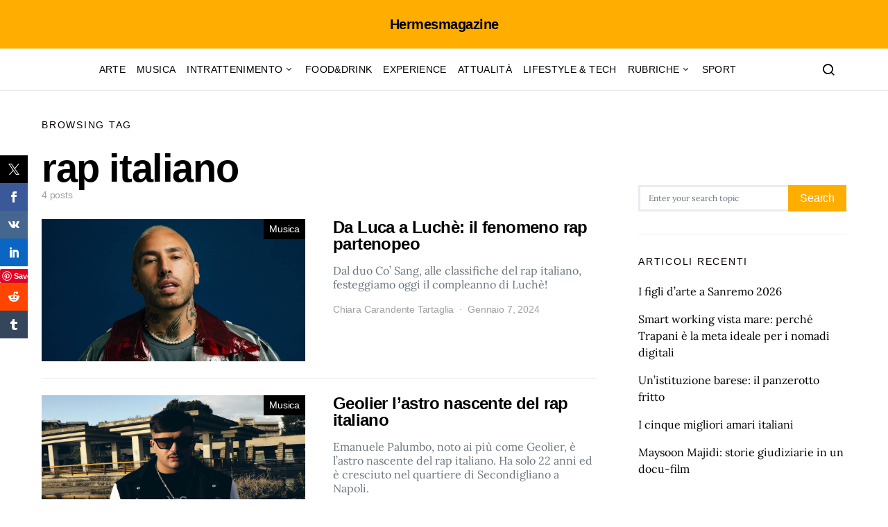

--- FILE ---
content_type: text/html; charset=utf-8
request_url: https://www.google.com/recaptcha/api2/aframe
body_size: 259
content:
<!DOCTYPE HTML><html><head><meta http-equiv="content-type" content="text/html; charset=UTF-8"></head><body><script nonce="_UEr3iZI0w6IEjtq9vdKBA">/** Anti-fraud and anti-abuse applications only. See google.com/recaptcha */ try{var clients={'sodar':'https://pagead2.googlesyndication.com/pagead/sodar?'};window.addEventListener("message",function(a){try{if(a.source===window.parent){var b=JSON.parse(a.data);var c=clients[b['id']];if(c){var d=document.createElement('img');d.src=c+b['params']+'&rc='+(localStorage.getItem("rc::a")?sessionStorage.getItem("rc::b"):"");window.document.body.appendChild(d);sessionStorage.setItem("rc::e",parseInt(sessionStorage.getItem("rc::e")||0)+1);localStorage.setItem("rc::h",'1769472742730');}}}catch(b){}});window.parent.postMessage("_grecaptcha_ready", "*");}catch(b){}</script></body></html>

--- FILE ---
content_type: application/javascript; charset=utf-8
request_url: https://fundingchoicesmessages.google.com/f/AGSKWxUVXnPHq6Qc47QsBjQhMtNyVo7MjA3EFe_yZGOn2dged6oMvNH16jObS1VDXa_KfyMyvzOFOhFNaLFYSoAFkfMCOqE7SyPVukXdI2iAMjqu8fBttbS1H9coWvRxVJOAmHOe_dCn9A==?fccs=W251bGwsbnVsbCxudWxsLG51bGwsbnVsbCxudWxsLFsxNzY5NDcyNzQyLDQ5MjAwMDAwMF0sbnVsbCxudWxsLG51bGwsW251bGwsWzcsNiwxMF0sbnVsbCxudWxsLG51bGwsbnVsbCxudWxsLG51bGwsbnVsbCxudWxsLG51bGwsMV0sImh0dHBzOi8vaGVybWVzbWFnYXppbmUuaXQvYXJ0aWNsZS90YWcvcmFwLWl0YWxpYW5vIixudWxsLFtbOCwibFJmS00wTjFjVDAiXSxbOSwiZW4tVVMiXSxbMTYsIlsxLDEsMV0iXSxbMTksIjIiXSxbMjQsIiJdLFsyOSwiZmFsc2UiXV1d
body_size: 146
content:
if (typeof __googlefc.fcKernelManager.run === 'function') {"use strict";this.default_ContributorServingResponseClientJs=this.default_ContributorServingResponseClientJs||{};(function(_){var window=this;
try{
var qp=function(a){this.A=_.t(a)};_.u(qp,_.J);var rp=function(a){this.A=_.t(a)};_.u(rp,_.J);rp.prototype.getWhitelistStatus=function(){return _.F(this,2)};var sp=function(a){this.A=_.t(a)};_.u(sp,_.J);var tp=_.ed(sp),up=function(a,b,c){this.B=a;this.j=_.A(b,qp,1);this.l=_.A(b,_.Pk,3);this.F=_.A(b,rp,4);a=this.B.location.hostname;this.D=_.Fg(this.j,2)&&_.O(this.j,2)!==""?_.O(this.j,2):a;a=new _.Qg(_.Qk(this.l));this.C=new _.dh(_.q.document,this.D,a);this.console=null;this.o=new _.mp(this.B,c,a)};
up.prototype.run=function(){if(_.O(this.j,3)){var a=this.C,b=_.O(this.j,3),c=_.fh(a),d=new _.Wg;b=_.hg(d,1,b);c=_.C(c,1,b);_.jh(a,c)}else _.gh(this.C,"FCNEC");_.op(this.o,_.A(this.l,_.De,1),this.l.getDefaultConsentRevocationText(),this.l.getDefaultConsentRevocationCloseText(),this.l.getDefaultConsentRevocationAttestationText(),this.D);_.pp(this.o,_.F(this.F,1),this.F.getWhitelistStatus());var e;a=(e=this.B.googlefc)==null?void 0:e.__executeManualDeployment;a!==void 0&&typeof a==="function"&&_.To(this.o.G,
"manualDeploymentApi")};var vp=function(){};vp.prototype.run=function(a,b,c){var d;return _.v(function(e){d=tp(b);(new up(a,d,c)).run();return e.return({})})};_.Tk(7,new vp);
}catch(e){_._DumpException(e)}
}).call(this,this.default_ContributorServingResponseClientJs);
// Google Inc.

//# sourceURL=/_/mss/boq-content-ads-contributor/_/js/k=boq-content-ads-contributor.ContributorServingResponseClientJs.en_US.lRfKM0N1cT0.es5.O/d=1/exm=ad_blocking_detection_executable,kernel_loader,loader_js_executable,web_iab_us_states_signal_executable/ed=1/rs=AJlcJMwSx5xfh8YmCxYY1Uo-mP01FmTfFQ/m=cookie_refresh_executable
__googlefc.fcKernelManager.run('\x5b\x5b\x5b7,\x22\x5b\x5bnull,\\\x22hermesmagazine.it\\\x22,\\\x22AKsRol9S3gg_xIQootv-DSrBB-rcH9f0eCcv-tsr1WtZHxb5VQIrUurOVAQ4nNn4S8icJyP8ThQ3ZrKrz_jq9HYreC_q4j6STDJe1qNneXiv9Zu8Ehr0eUPX9-r5Ofq1_ky72WxmxjfW0P5ewNZIQya51SJ33vW20w\\\\u003d\\\\u003d\\\x22\x5d,null,\x5b\x5bnull,null,null,\\\x22https:\/\/fundingchoicesmessages.google.com\/f\/AGSKWxXiy3wquaiWrp1UE25aYMuDlN2v35o5GD0qy_-Eu5Jx6_jlfBF_SSaIuuljAvLVUPOWV6TeCtbWLyRBTOG2RV3JEDV1OoN9b42Mm8ED2kWXMKdi2c-izqoWhxj_EjlynDaO-zaPZw\\\\u003d\\\\u003d\\\x22\x5d,null,null,\x5bnull,null,null,\\\x22https:\/\/fundingchoicesmessages.google.com\/el\/AGSKWxVYmuUGAkDQnS1UIkMCD2DL5qyKEGVaP3vurbuLzitiaTB7HlVOTlyA3EcAYodYXUWotw_JSBYpnXvrbUDKqynTx7RIGKlg8OdHIjv_YxEr2aQtHT7TVRpCIKomoOdb8oab5TnKDQ\\\\u003d\\\\u003d\\\x22\x5d,null,\x5bnull,\x5b7,6,10\x5d,null,null,null,null,null,null,null,null,null,1\x5d\x5d,\x5b3,1\x5d\x5d\x22\x5d\x5d,\x5bnull,null,null,\x22https:\/\/fundingchoicesmessages.google.com\/f\/AGSKWxV8N6nq9YVi2xLuJGX0aj3lL7LuFS4rsmv4NyOEE7BxE-WPtDtf5KSPsOOhnTC90AAAuloAuZczUJUwLbCDBlO2-blOS434wCaU-EAjec5BYich4ysIpJTunBBMb5tg-AfC7LKOcw\\u003d\\u003d\x22\x5d\x5d');}

--- FILE ---
content_type: application/javascript; charset=utf-8
request_url: https://fundingchoicesmessages.google.com/f/AGSKWxW8g1Y83Rssn7Jqsffcji4kQx-0wdWe4OSSIFlNw__qJw12XbeUeJxzreSDd38_6QyI_FyQpV0Vw6JLbKzdPQrut9wR2sgtTxZUonSNS4--vq1xBW7C8dJFcLpbn3ZDMFkxexvKA831i8QdGeiPRODGsESbv0NMXLFYKP840FKaJw3B3m14ni2EIBq_/_/banners/728/advert?/adgetter._skybannerview.-euads.
body_size: -1290
content:
window['f3d1d355-39be-46dc-8e72-b482909230a6'] = true;